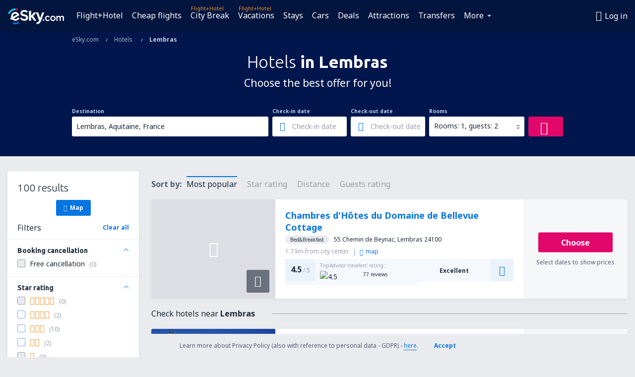

--- FILE ---
content_type: text/html; charset=utf-8
request_url: https://www.google.com/recaptcha/api2/aframe
body_size: 185
content:
<!DOCTYPE HTML><html><head><meta http-equiv="content-type" content="text/html; charset=UTF-8"></head><body><script nonce="Ih--PeORPOFHlZgVvG_DCA">/** Anti-fraud and anti-abuse applications only. See google.com/recaptcha */ try{var clients={'sodar':'https://pagead2.googlesyndication.com/pagead/sodar?'};window.addEventListener("message",function(a){try{if(a.source===window.parent){var b=JSON.parse(a.data);var c=clients[b['id']];if(c){var d=document.createElement('img');d.src=c+b['params']+'&rc='+(localStorage.getItem("rc::a")?sessionStorage.getItem("rc::b"):"");window.document.body.appendChild(d);sessionStorage.setItem("rc::e",parseInt(sessionStorage.getItem("rc::e")||0)+1);localStorage.setItem("rc::h",'1765973423114');}}}catch(b){}});window.parent.postMessage("_grecaptcha_ready", "*");}catch(b){}</script></body></html>